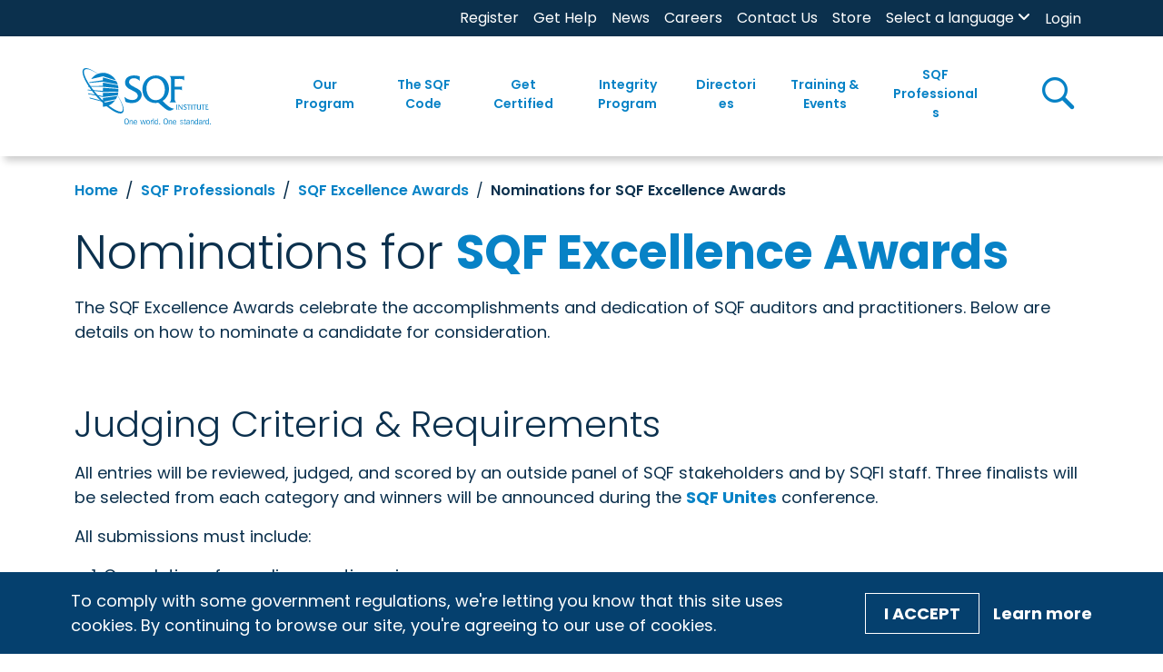

--- FILE ---
content_type: text/html; charset=utf-8
request_url: https://www.sqfi.com/sqf-professionals/sqf-excellence-awards/nominations-for-sqf-excellence-awards
body_size: 79218
content:
 <!DOCTYPE html> <html lang="en"> <head> <meta charset="utf-8" /> <meta name="viewport" content="width=device-width, initial-scale=1, shrink-to-fit=no"> <link href="/ResourcePackages/SQFI/assets/dist/index.css?v=2025-12-17-10:00&amp;package=SQFI" rel="stylesheet" type="text/css" /> <link rel="preconnect" href="https://fonts.googleapis.com"> <link rel="preconnect" href="https://fonts.gstatic.com" crossorigin> <link rel="preconnect" href="https://fonts.googleapis.com"> <link rel="stylesheet" href="https://use.fontawesome.com/releases/v6.4.0/css/all.css"> <link href="https://fonts.googleapis.com/css2?family=Archivo:wght@700;900&family=Open+Sans:ital,wght@1,300&family=Poppins:ital,wght@0,100;0,300;0,400;0,500;0,600;0,700;1,300;1,400;1,500;1,700&display=swap" rel="stylesheet"> <link rel="stylesheet" href="https://cdn.jsdelivr.net/npm/swiper@10/swiper-bundle.min.css" /> <script src="https://www.youtube.com/iframe_api"></script> <!-- Google Tag Manager --> <script>(function(w,d,s,l,i){w[l]=w[l]||[];w[l].push({'gtm.start':
    new Date().getTime(),event:'gtm.js'});var f=d.getElementsByTagName(s)[0],
    j=d.createElement(s),dl=l!='dataLayer'?'&l='+l:'';j.async=true;j.src=
    'https://www.googletagmanager.com/gtm.js?id='+i+dl;f.parentNode.insertBefore(j,f);
    })(window,document,'script','dataLayer','GTM-PHT5ZSX');</script> <!-- End Google Tag Manager --> <link rel="apple-touch-icon" sizes="180x180" href="/ResourcePackages/SQFI/assets/static/favicon/apple-touch-icon.png"> <link rel="icon" type="image/png" sizes="32x32" href="/ResourcePackages/SQFI/assets/static/favicon/favicon-32x32.png"> <link rel="icon" type="image/png" sizes="16x16" href="/ResourcePackages/SQFI/assets/static/favicon/favicon-16x16.png"> <link rel="manifest" href="/ResourcePackages/SQFI/assets/static/favicon/site.webmanifest"> <link rel="mask-icon" href="/ResourcePackages/SQFI/assets/static/favicon/safari-pinned-tab.svg" color="#3881c3"> <link rel="shortcut icon" href="/ResourcePackages/SQFI/assets/static/favicon/favicon.ico"> <meta name="msapplication-TileColor" content="#3881c3"> <meta name="msapplication-config" content="/ResourcePackages/SQFI/assets/static/favicon/browserconfig.xml"> <meta name="theme-color" content="#ffffff"> <title>
	SQFI | Nominations for SQF Excellence Awards
</title> <meta property="og:title" content="Nominations for SQF Excellence Awards" /><meta property="og:description" content="The SQF Excellence Awards celebrate the accomplishments and dedication of SQF auditors and practitioners. Below are details on how to nominate a candidate for consideration. " /><meta property="og:image" content="https://www.sqfi.com/images/sqfilibraries/curation-tiles/trophy-illustration_sm.jpg?sfvrsn=c951f684_9" /><meta property="og:url" content="https://www.sqfi.com/sqf-professionals/sqf-excellence-awards/nominations-for-sqf-excellence-awards" /><meta property="og:type" content="website" /><meta property="og:site_name" content="SQFI" /><meta name="Generator" content="Sitefinity 15.3.8527.0 DX" /><link rel="canonical" href="https://www.sqfi.com/sqf-professionals/sqf-excellence-awards/nominations-for-sqf-excellence-awards" /><meta name="viewport" content="width=device-width, initial-scale=1.0" /><script type="text/javascript">
	(function() {var _rdDeviceWidth = (window.innerWidth > 0) ? window.innerWidth : screen.width;var _rdDeviceHeight = (window.innerHeight > 0) ? window.innerHeight : screen.height;var _rdOrientation = (window.width > window.height) ? 'landscape' : 'portrait';})();
</script><meta name="description" content="The SQF Excellence Awards celebrate the accomplishments and dedication of SQF auditors and practitioners. Below are details on how to nominate a candidate for consideration. " /></head> <body> <!-- Google Tag Manager (noscript) --> <noscript><iframe src="https://www.googletagmanager.com/ns.html?id=GTM-PHT5ZSX"
    height="0" width="0" style="display:none;visibility:hidden"></iframe></noscript> <!-- End Google Tag Manager (noscript) -->  <div id="page-container"> 
<div id="Contentplaceholder1_TC1D3D309001_Col00" class="sf_colsIn site-header position-sticky top-0 bg-white" data-sf-element="Row" data-placeholder-label="Site Header"><div class="row bg-secondary mx-0 w-100 d-none d-xl-block" data-sf-element="Row">
    <div id="Contentplaceholder1_TC1D3D309004_Col00" class="sf_colsIn col-lg-12" data-sf-element="Column 1" data-placeholder-label="Utility Bar"><div id="Contentplaceholder1_TC1D3D309006_Col00" class="sf_colsIn container" data-sf-element="Container" data-placeholder-label="Container"><div class="row" data-sf-element="Row">
    <div id="Contentplaceholder1_TC1D3D309007_Col00" class="sf_colsIn col-lg-12 d-flex justify-content-end" data-sf-element="Column 1" data-placeholder-label="Column 1">


<div class="utility-nav">
    <nav class="navbar navbar-expand-xl navbar-light" id="mobile-nav-container">
        <div class="container-fluid px-0">
            <button class="navbar-toggler" type="button" data-bs-toggle="collapse" data-bs-target="#mobile-nav" aria-controls="mobile-nav" aria-expanded="false" aria-label="Toggle navigation">
                <span class="navbar-toggler-icon"></span>
            </button>
            <div class="collapse navbar-collapse container d-sm-none px-0" id="util-nav">
                <ul class="navbar-nav container-fluid justify-content-end px-0">
                        <li class="nav-item">
                            <div>
                                <a class="nav-link py-0 text-white fs-7 " href="/register" target="_self" >Register</a>
                            </div>
                        </li>                        
                        <li class="nav-item">
                            <div>
                                <a class="nav-link py-0 text-white fs-7 " href="/get-certified/get-help" target="_self" >Get Help</a>
                            </div>
                        </li>                        
                        <li class="nav-item">
                            <div>
                                <a class="nav-link py-0 text-white fs-7 " href="/news" target="_self" >News</a>
                            </div>
                        </li>                        
                        <li class="nav-item">
                            <div>
                                <a class="nav-link py-0 text-white fs-7 " href="/careers" target="_blank" >Careers</a>
                            </div>
                        </li>                        
                        <li class="nav-item">
                            <div>
                                <a class="nav-link py-0 text-white fs-7 " href="/contact-us" target="_self" >Contact Us</a>
                            </div>
                        </li>                        
                        <li class="nav-item">
                            <div>
                                <a class="nav-link py-0 text-white fs-7 " href="/store" target="_blank" >Store</a>
                            </div>
                        </li>                        
                </ul>
            </div>
        </div>
    </nav>
</div>








<div class="language-dropdown">
    <div class = "nav-menu">
        <a href="javascript:void(0)" class="language-dropbtn px-0 px-xl-2 fw-normal">
            <label class="form-label mb-0 " id='LanguageSelectorLinks-1'>Select a language</label>
            <i class="fa fa-angle-down"></i>
        </a>
        <a href="#" class="plus-toggle"><em class="fas fa-plus font-size-sm text-primary fs-6"></em></a>
    </div>
    <ul class="language-list px-0" aria-labelledby='LanguageSelectorLinks-1'>
            <li class="dropdown-item px-2 active">
	                <a value="en" class="fw-normal" href="https://www.sqfi.com/sqf-professionals/sqf-excellence-awards/nominations-for-sqf-excellence-awards">English</a>
            </li>
            <li class="dropdown-item px-2 ">
	                <a value="es-MX" class="fw-normal" href="https://www.sqfi.com/es-mx/sqf-professionals/sqf-excellence-awards/nominations-for-sqf-excellence-awards">español (México)</a>
            </li>
            <li class="dropdown-item px-2 ">
	                <a value="zh" class="fw-normal" href="https://www.sqfi.com/zh/sqf-professionals/sqf-excellence-awards/nominations-for-sqf-excellence-awards">&#31616;&#20307;&#20013;&#25991;</a>
            </li>
            <li class="dropdown-item px-2 ">
	                <a value="zh-TW" class="fw-normal" href="https://www.sqfi.com/zh-tw/sqf-professionals/sqf-excellence-awards/nominations-for-sqf-excellence-awards">&#32321;&#39636;&#20013;&#25991;</a>
            </li>
            <li class="dropdown-item px-2 ">
	                <a value="fr-CA" class="fw-normal" href="https://www.sqfi.com/fr-ca/sqf-professionals/sqf-excellence-awards/nominations-for-sqf-excellence-awards">français (Canada)</a>
            </li>
            <li class="dropdown-item px-2 ">
	                <a value="it" class="fw-normal" href="https://www.sqfi.com/it/sqf-professionals/sqf-excellence-awards/nominations-for-sqf-excellence-awards">italiano</a>
            </li>
            <li class="dropdown-item px-2 ">
	                <a value="ja" class="fw-normal" href="https://www.sqfi.com/ja/sqf-professionals/sqf-excellence-awards/nominations-for-sqf-excellence-awards">日本語</a>
            </li>
            <li class="dropdown-item px-2 ">
	                <a value="ko" class="fw-normal" href="https://www.sqfi.com/ko/sqf-professionals/sqf-excellence-awards/nominations-for-sqf-excellence-awards">한국어</a>
            </li>
            <li class="dropdown-item px-2 ">
	                <a value="pt" class="fw-normal" href="https://www.sqfi.com/pt/sqf-professionals/sqf-excellence-awards/nominations-for-sqf-excellence-awards">português</a>
            </li>
    </ul>
</div>


﻿


<div>
    <div class="mx-2 nav-login-status">
        <div
            class="media"
            data-sf-role="sf-logged-in-view"
            style="display: none"
        >
            <div class="media-left profile-btn">
                <div class="media-object">
                    <span class="icon icon-user fs-5"></span>
                </div>
            </div>
            <div class="media-body py-2">
                <a
                    href="/home/my-sqfi-account"
                    data-sf-role="sf-logged-in-name"
                    class="fw-semibold text-primary px-2 px-xl-3 py-0 py-xl-2 w-100 d-block mb-1 mb-xl-0"
                ></a>
                <p
                    data-sf-role="sf-logged-in-email"
                    class="text-body px-2 px-xl-3 py-0 py-xl-2 mb-1 mb-xl-0"
                ></p>
                <a
                    class="fw-semibold text-primary px-2 px-xl-3 py-0 py-xl-2 w-100 d-block mb-1 mb-xl-0"
                    href="/mxt/authservice/SignOut"
                >Logout</a>
            </div>
        </div>

        <div data-sf-role="sf-logged-out-view" style="display:none;">
            <a
                class="text-white fs-7 fw-normal"
                data-sf-role="login-status-button"
                type="button"
                href="/mxt/authservice?ReturnUrl=https://www.sqfi.com/sqf-professionals/sqf-excellence-awards/nominations-for-sqf-excellence-awards"
            >Login</a>
        </div>
    </div>
</div>

<input
    type="hidden"
    data-sf-role="sf-status-json-endpoint-url"
    value="/rest-api/login-status"
/>
<input
    type="hidden"
    data-sf-role="sf-logout-redirect-url"
    value="/mxt/authservice/SignOut"
/>
<input
    type="hidden"
    data-sf-role="sf-login-redirect-url"
    value="/mxt/authservice?ReturnUrl=https://www.sqfi.com/sqf-professionals/sqf-excellence-awards/nominations-for-sqf-excellence-awards"
/>
<input
    type="hidden"
    data-sf-role="sf-is-design-mode-value"
    value="False"
/>
<input
    type="hidden"
    data-sf-role="sf-allow-windows-sts-login"
    value="False"
/>



    </div>
</div>

</div>

    </div>
</div>
<div class="row mx-0 w-100 box-shadow" data-sf-element="Row">
    <div id="Contentplaceholder1_TC1D3D309005_Col00" class="sf_colsIn col-lg-12 d-flex main-nav-container" data-sf-element="Column 1" data-placeholder-label="Main navigation">



<div class="container px-0 px-xl-2">
    <nav class="container navbar navbar-expand-xl py-2 py-xl-0" id="header-nav">
        <div class="container-fluid py-0">
            <a class="navbar-brand me-5" href="/"><img loading="lazy" id="sqfi-header-logo" src="/images/sqfilibraries/theme/sqfilogo.svg" title="SQFI-logo" alt="SQFI logo"></a>
            <button class="navbar-toggler" type="button" data-bs-toggle="collapse" data-bs-target="#main-nav" aria-controls="main-nav" aria-expanded="false" aria-label="Toggle navigation">
                <span class="navbar-toggler-icon"></span>
            </button>
            <div class="collapse navbar-collapse main-nav justify-content-end h-100 w-100 ps-0 ps-xl-4 pb-2 pb-xl-0">
                <ul class="navbar-nav">
        <li class="has-children nav-item dropdown py-0 py-xl-4 ">
            <div class="nav-menu h-100 align-items-center d-flex px-1">
                <a class="nav-link text-primary fw-semibold text-center " href="/our-program" id="our-program" >
                    Our Program
                </a>
                <a href="#" class="plus-toggle"><em class="fas fa-plus font-size-sm"></em></a>
            </div>
            <ul class="dropdown-menu bg-light">
                            <li>
                <div class="dropdown-item px-2 ">
                    <a href="/our-program/what-is-sqf">What is SQF?</a>
                </div>
            </li>
            <li>
                <div class="dropdown-item px-2 ">
                    <a href="/our-program/discover-the-sqf-difference">Discover The SQF Difference</a>
                </div>
            </li>
            <li>
                <div class="dropdown-item px-2 ">
                    <a href="/our-program/sqf-is-a-gfsi-standard">SQF Is A GFSI Standard</a>
                </div>
            </li>
            <li>
                <div class="dropdown-item px-2 ">
                    <a href="/our-program/fundamentals-verification-assessment">Fundamentals Verification Assessment</a>
                </div>
            </li>
            <li class="has-children submenu ">
                <div class="dropdown-item px-2 d-flex justify-between items-center ">
                    <a href="/our-program/certification-programs">
                        <span>Certification Programs</span>
                    </a>
                </div>

                    <ul class="px-0">
                                    <li>
                <div class="dropdown-item px-2 ">
                    <a href="/our-program/certification-programs/food-safety-program">Food Safety Program</a>
                </div>
            </li>
            <li>
                <div class="dropdown-item px-2 ">
                    <a href="/our-program/certification-programs/fundamentals-program">Fundamentals Program</a>
                </div>
            </li>
            <li>
                <div class="dropdown-item px-2 ">
                    <a href="/our-program/certification-programs/quality-program">Quality Program</a>
                </div>
            </li>
            <li>
                <div class="dropdown-item px-2 ">
                    <a href="/our-program/certification-programs/foodservice-program">Foodservice Program</a>
                </div>
            </li>
            <li>
                <div class="dropdown-item px-2 ">
                    <a href="/our-program/certification-programs/food-retail-program">Food Retail Program</a>
                </div>
            </li>

                    </ul>

            </li>
            <li>
                <div class="dropdown-item px-2 ">
                    <a href="/our-program/safe-feed-safe-food-program">Safe Feed/Safe Food Program</a>
                </div>
            </li>
            <li>
                <div class="dropdown-item px-2 ">
                    <a href="/sqf-professionals/supplier-addendums">Supplier Addendums</a>
                </div>
            </li>
            <li>
                <div class="dropdown-item px-2 ">
                    <a href="/our-program/select-site-program">Select Site Program</a>
                </div>
            </li>
            <li>
                <div class="dropdown-item px-2 ">
                    <a href="/our-program/traceability-rule">Traceability Rule</a>
                </div>
            </li>

            </ul>

        </li>
        <li class="has-children nav-item dropdown py-0 py-xl-4 mg-mega">
            <div class="nav-menu h-100 align-items-center d-flex px-1">
                <a class="nav-link text-primary fw-semibold text-center " href="/the-sqf-code" id="the-sqf-code" >
                    The SQF Code  
                </a>
                <a href="#" class="plus-toggle"><em class="fas fa-plus font-size-sm"></em></a>
            </div>
            <ul class="dropdown-menu bg-light">
                            <li class="has-children submenu mg-mega">
                <div class="dropdown-item px-2 d-flex justify-between items-center ">
                    <a href="/the-sqf-code/choose-your-code">
                        <span>Choose Your Code</span>
                    </a>
                </div>

                    <ul class="px-0">
                                    <li>
                <div class="dropdown-item px-2 ">
                    <a href="/the-sqf-code/choose-your-code/code-selector">Code Selector</a>
                </div>
            </li>
            <li class="has-children submenu mg-two-columns">
                <div class="dropdown-item px-2 d-flex justify-between items-center ">
                    <a href="/the-sqf-code/choose-your-code/library-of-codes">
                        <span>Library of Codes</span>
                    </a>
                </div>

                    <div class="d-xl-flex d-block">
                        
                        <ul class="px-0 col-xl-6">
                                    <li>
                                        <div class="dropdown-item px-2 ">
                                            <a class="fw-normal" href="/the-sqf-code/choose-your-code/library-of-codes/aquaculture">Aquaculture</a>
                                        </div>
                                    </li>
                                    <li>
                                        <div class="dropdown-item px-2 ">
                                            <a class="fw-normal" href="/the-sqf-code/choose-your-code/library-of-codes/animal-feed-manufacturing">Animal Feed Manufacturing</a>
                                        </div>
                                    </li>
                                    <li>
                                        <div class="dropdown-item px-2 ">
                                            <a class="fw-normal" href="/the-sqf-code/choose-your-code/library-of-codes/animal-product-manufacturing">Animal Product Manufacturing</a>
                                        </div>
                                    </li>
                                    <li>
                                        <div class="dropdown-item px-2 ">
                                            <a class="fw-normal" href="/the-sqf-code/choose-your-code/library-of-codes/dietary-supplement-manufacturing">Dietary Supplement Manufacturing</a>
                                        </div>
                                    </li>
                                    <li>
                                        <div class="dropdown-item px-2 ">
                                            <a class="fw-normal" href="/the-sqf-code/choose-your-code/library-of-codes/foodservice">Foodservice</a>
                                        </div>
                                    </li>
                                    <li>
                                        <div class="dropdown-item px-2 ">
                                            <a class="fw-normal" href="/the-sqf-code/choose-your-code/library-of-codes/food-manufacturing">Food Manufacturing</a>
                                        </div>
                                    </li>
                                    <li>
                                        <div class="dropdown-item px-2 ">
                                            <a class="fw-normal" href="/the-sqf-code/choose-your-code/library-of-codes/food-retail">Food Retail</a>
                                        </div>
                                    </li>
                                    <li>
                                        <div class="dropdown-item px-2 ">
                                            <a class="fw-normal" href="/the-sqf-code/choose-your-code/library-of-codes/fundamentals---primary-production">Fundamentals - Primary Production</a>
                                        </div>
                                    </li>
                        </ul>
                        

                        <ul class="px-0 col-xl-6">
                                    <li>
                                        <div class="dropdown-item px-2 ">
                                            <a class="fw-normal" href="/the-sqf-code/choose-your-code/library-of-codes/fundamentals---manufacturing">Fundamentals - Manufacturing</a>
                                        </div>
                                    </li>
                                    <li>
                                        <div class="dropdown-item px-2 ">
                                            <a class="fw-normal" href="/the-sqf-code/choose-your-code/library-of-codes/manufacture-of-food-packaging">Manufacture of Food Packaging</a>
                                        </div>
                                    </li>
                                    <li>
                                        <div class="dropdown-item px-2 ">
                                            <a class="fw-normal" href="/the-sqf-code/choose-your-code/library-of-codes/pet-food-manufacturing">Pet Food Manufacturing</a>
                                        </div>
                                    </li>
                                    <li>
                                        <div class="dropdown-item px-2 ">
                                            <a class="fw-normal" href="/the-sqf-code/choose-your-code/library-of-codes/primary-animal-production">Primary Animal Production</a>
                                        </div>
                                    </li>
                                    <li>
                                        <div class="dropdown-item px-2 ">
                                            <a class="fw-normal" href="/the-sqf-code/choose-your-code/library-of-codes/primary-plant-production">Primary Plant Production</a>
                                        </div>
                                    </li>
                                    <li>
                                        <div class="dropdown-item px-2 ">
                                            <a class="fw-normal" href="/the-sqf-code/choose-your-code/library-of-codes/quality">Quality</a>
                                        </div>
                                    </li>
                                    <li>
                                        <div class="dropdown-item px-2 ">
                                            <a class="fw-normal" href="/the-sqf-code/choose-your-code/library-of-codes/storage-and-distribution">Storage and Distribution</a>
                                        </div>
                                    </li>
                        </ul>
                    </div>

            </li>

                    </ul>

            </li>
            <li class="has-children submenu ">
                <div class="dropdown-item px-2 d-flex justify-between items-center ">
                    <a href="/the-sqf-code/comply-with-the-code">
                        <span>Comply with the Code</span>
                    </a>
                </div>

                    <ul class="px-0">
                                    <li>
                <div class="dropdown-item px-2 ">
                    <a href="/the-sqf-code/comply-with-the-code/edition-9-code-amendments">Edition 9 Code Amendments</a>
                </div>
            </li>
            <li class="has-children submenu ">
                <div class="dropdown-item px-2 d-flex justify-between items-center ">
                    <a href="/the-sqf-code/comply-with-the-code/topics">
                        <span>Topics</span>
                    </a>
                </div>

                    <ul class="px-0">
                                    <li>
                <div class="dropdown-item px-2 ">
                    <a href="/the-sqf-code/comply-with-the-code/topics/environmental-monitoring">Environmental Monitoring</a>
                </div>
            </li>
            <li>
                <div class="dropdown-item px-2 ">
                    <a href="/the-sqf-code/comply-with-the-code/topics/corrective-and-preventative-action">Corrective and Preventative Action</a>
                </div>
            </li>
            <li>
                <div class="dropdown-item px-2 ">
                    <a href="/the-sqf-code/comply-with-the-code/topics/risk-assessment">Risk Assessment</a>
                </div>
            </li>
            <li>
                <div class="dropdown-item px-2 ">
                    <a href="/the-sqf-code/comply-with-the-code/topics/food-safety-culture">Food Safety Culture</a>
                </div>
            </li>
            <li>
                <div class="dropdown-item px-2 ">
                    <a href="/the-sqf-code/comply-with-the-code/topics/root-cause-analysis">Root Cause Analysis</a>
                </div>
            </li>
            <li>
                <div class="dropdown-item px-2 ">
                    <a href="/the-sqf-code/comply-with-the-code/topics/internal-audit">Internal Audit</a>
                </div>
            </li>
            <li>
                <div class="dropdown-item px-2 ">
                    <a href="/the-sqf-code/comply-with-the-code/topics/more-topics">More Topics</a>
                </div>
            </li>

                    </ul>

            </li>
            <li>
                <div class="dropdown-item px-2 ">
                    <a href="/the-sqf-code/comply-with-the-code/public-comment">Public Comments</a>
                </div>
            </li>

                    </ul>

            </li>
            <li class="has-children submenu ">
                <div class="dropdown-item px-2 d-flex justify-between items-center ">
                    <a href="/the-sqf-code/archive-of-code-editions">
                        <span>Archive of Code Editions</span>
                    </a>
                </div>

                    <ul class="px-0">
                                    <li>
                <div class="dropdown-item px-2 ">
                    <a href="/the-sqf-code/archive-of-code-editions/edition-8.1">Edition 8.1</a>
                </div>
            </li>
            <li>
                <div class="dropdown-item px-2 ">
                    <a href="/the-sqf-code/archive-of-code-editions/cannabis-guidance">Cannabis Guidance</a>
                </div>
            </li>

                    </ul>

            </li>

            </ul>

        </li>
        <li class="has-children nav-item dropdown py-0 py-xl-4 ">
            <div class="nav-menu h-100 align-items-center d-flex px-1">
                <a class="nav-link text-primary fw-semibold text-center " href="/get-certified" id="get-certified" >
                    Get Certified
                </a>
                <a href="#" class="plus-toggle"><em class="fas fa-plus font-size-sm"></em></a>
            </div>
            <ul class="dropdown-menu bg-light">
                            <li>
                <div class="dropdown-item px-2 ">
                    <a href="/get-certified/certification-overview">Certification Overview</a>
                </div>
            </li>
            <li>
                <div class="dropdown-item px-2 ">
                    <a href="/get-certified/register-for-sqf-certification">Register for SQF Certification</a>
                </div>
            </li>
            <li>
                <div class="dropdown-item px-2 ">
                    <a href="/get-certified/prepare-for-your-audit">Prepare for Your Audit</a>
                </div>
            </li>
            <li>
                <div class="dropdown-item px-2 ">
                    <a href="/get-certified/select-and-schedule-audit">Select and Schedule Audit</a>
                </div>
            </li>
            <li>
                <div class="dropdown-item px-2 ">
                    <a href="/get-certified/auditing-reporting-and-renewal">Auditing, Reporting and Renewal</a>
                </div>
            </li>
            <li>
                <div class="dropdown-item px-2 ">
                    <a href="/get-certified/find-training">Find Training</a>
                </div>
            </li>
            <li>
                <div class="dropdown-item px-2 ">
                    <a href="/get-certified/get-help">Get Help</a>
                </div>
            </li>

            </ul>

        </li>
        <li class="has-children nav-item dropdown py-0 py-xl-4 ">
            <div class="nav-menu h-100 align-items-center d-flex px-1">
                <a class="nav-link text-primary fw-semibold text-center " href="/integrity-program" id="integrity-program" >
                    Integrity Program
                </a>
                <a href="#" class="plus-toggle"><em class="fas fa-plus font-size-sm"></em></a>
            </div>
            <ul class="dropdown-menu bg-light">
                            <li class="has-children submenu ">
                <div class="dropdown-item px-2 d-flex justify-between items-center ">
                    <a href="/integrity-program/monitoring-and-feedback">
                        <span>Monitoring and Feedback</span>
                    </a>
                </div>

                    <ul class="px-0">
                                    <li>
                <div class="dropdown-item px-2 ">
                    <a href="/integrity-program/monitoring-and-feedback/recalls">Recalls</a>
                </div>
            </li>
            <li>
                <div class="dropdown-item px-2 ">
                    <a href="/integrity-program/monitoring-and-feedback/appeals">Appeals</a>
                </div>
            </li>
            <li>
                <div class="dropdown-item px-2 ">
                    <a href="/integrity-program/monitoring-and-feedback/complaints">Complaints</a>
                </div>
            </li>
            <li>
                <div class="dropdown-item px-2 ">
                    <a href="/integrity-program/monitoring-and-feedback/supplier-site-survey">Supplier Site Survey</a>
                </div>
            </li>
            <li>
                <div class="dropdown-item px-2 ">
                    <a href="/integrity-program/monitoring-and-feedback/validation-audits">Validation Audits</a>
                </div>
            </li>

                    </ul>

            </li>
            <li>
                <div class="dropdown-item px-2 ">
                    <a href="/integrity-program/sqf-and-gfsi">SQF and GFSI</a>
                </div>
            </li>
            <li>
                <div class="dropdown-item px-2 ">
                    <a href="/integrity-program/select-site-program">Select Site Program</a>
                </div>
            </li>
            <li>
                <div class="dropdown-item px-2 ">
                    <a href="/integrity-program/logo-rules-of-use">Logo Rules of Use</a>
                </div>
            </li>
            <li class="has-children submenu ">
                <div class="dropdown-item px-2 d-flex justify-between items-center ">
                    <a href="/integrity-program/certification-body-information">
                        <span>Certification Body Information</span>
                    </a>
                </div>

                    <ul class="px-0">
                                    <li>
                <div class="dropdown-item px-2 ">
                    <a href="/integrity-program/certification-body-information/change-management">Change Management</a>
                </div>
            </li>
            <li>
                <div class="dropdown-item px-2 ">
                    <a href="/integrity-program/certification-body-information/waiver-form">Waiver Form</a>
                </div>
            </li>

                    </ul>

            </li>
            <li>
                <div class="dropdown-item px-2 ">
                    <a href="/integrity-program/sqf-assessment-database">SQF Assessment Database</a>
                </div>
            </li>
            <li>
                <div class="dropdown-item px-2 ">
                    <a href="/integrity-program/certified-site-directory">Certified Site Directory</a>
                </div>
            </li>

            </ul>

        </li>
        <li class="has-children nav-item dropdown py-0 py-xl-4 ">
            <div class="nav-menu h-100 align-items-center d-flex px-1">
                <a class="nav-link text-primary fw-semibold text-center " href="/directories" id="directories" >
                    Directories
                </a>
                <a href="#" class="plus-toggle"><em class="fas fa-plus font-size-sm"></em></a>
            </div>
            <ul class="dropdown-menu bg-light">
                            <li>
                <div class="dropdown-item px-2 ">
                    <a href="/directories/sqf-assessment-database">SQF Assessment Database</a>
                </div>
            </li>
            <li>
                <div class="dropdown-item px-2 ">
                    <a href="/directories/certified-site-directory">Certified Site Directory</a>
                </div>
            </li>
            <li>
                <div class="dropdown-item px-2 ">
                    <a href="/directories/certification-body-directory">Certification Body Directory</a>
                </div>
            </li>
            <li>
                <div class="dropdown-item px-2 ">
                    <a href="/directories/training-center-directory">Training Center Directory</a>
                </div>
            </li>
            <li>
                <div class="dropdown-item px-2 ">
                    <a href="/directories/auditor-technical-reviewers-directory">Auditor &amp; Technical Reviewers Directory</a>
                </div>
            </li>
            <li>
                <div class="dropdown-item px-2 ">
                    <a href="/directories/consultant-directory">Consultant Directory</a>
                </div>
            </li>
            <li>
                <div class="dropdown-item px-2 ">
                    <a href="/directories/trainer-directory">Trainer Directory</a>
                </div>
            </li>

            </ul>

        </li>
        <li class="has-children nav-item dropdown py-0 py-xl-4 mg-mega">
            <div class="nav-menu h-100 align-items-center d-flex px-1">
                <a class="nav-link text-primary fw-semibold text-center " href="/training-events" id="training-events" >
                    Training &amp; Events
                </a>
                <a href="#" class="plus-toggle"><em class="fas fa-plus font-size-sm"></em></a>
            </div>
            <ul class="dropdown-menu bg-light">
                            <li class="has-children submenu ">
                <div class="dropdown-item px-2 d-flex justify-between items-center ">
                    <a href="/training-events/our-training">
                        <span>Our Courses</span>
                    </a>
                </div>

                    <ul class="px-0">
                                    <li>
                <div class="dropdown-item px-2 ">
                    <a href="/training-events/our-training/implementing-sqf-systems">Implementing SQF Systems</a>
                </div>
            </li>
            <li>
                <div class="dropdown-item px-2 ">
                    <a href="/training-events/our-training/implementing-sqf-fundamentals">Implementing SQF Fundamentals</a>
                </div>
            </li>
            <li>
                <div class="dropdown-item px-2 ">
                    <a href="/training-events/our-training/advanced-sqf-practitioner">Advanced SQF Practitioner</a>
                </div>
            </li>
            <li>
                <div class="dropdown-item px-2 ">
                    <a href="/training-events/our-training/implementing-the-sqf-quality-code">Implementing the SQF Quality Code</a>
                </div>
            </li>
            <li>
                <div class="dropdown-item px-2 ">
                    <a href="/training-events/our-training/auditing-the-sqf-code-requirements">Auditing the SQF Code Requirements</a>
                </div>
            </li>
            <li>
                <div class="dropdown-item px-2 ">
                    <a href="/training-events/our-training/auditing-sqf-quality-systems">Auditing SQF Quality Systems</a>
                </div>
            </li>
            <li>
                <div class="dropdown-item px-2 ">
                    <a href="/training-events/our-training/sqf-packaging-auditor-course">SQF Packaging Auditor Course</a>
                </div>
            </li>
            <li>
                <div class="dropdown-item px-2 ">
                    <a href="/training-events/our-training/risk-management-courses">Risk Management Courses</a>
                </div>
            </li>
            <li>
                <div class="dropdown-item px-2 ">
                    <a href="/training-events/our-training/sqf-implementing-courses">SQF Implementing Courses</a>
                </div>
            </li>
            <li>
                <div class="dropdown-item px-2 ">
                    <a href="/training-events/our-training/sqf-professional-update">SQF Professional Update</a>
                </div>
            </li>
            <li>
                <div class="dropdown-item px-2 ">
                    <a href="/training-events/our-training/the-inside-scoop">The Inside Scoop</a>
                </div>
            </li>
            <li>
                <div class="dropdown-item px-2 ">
                    <a href="/training-events/our-training/exams">Exams</a>
                </div>
            </li>
            <li>
                <div class="dropdown-item px-2 ">
                    <a href="/training-events/our-training/sqf-edition-10-conversion-course">SQF Edition 10 Conversion Course</a>
                </div>
            </li>

                    </ul>

            </li>
            <li class="has-children submenu ">
                <div class="dropdown-item px-2 d-flex justify-between items-center ">
                    <a href="/training-events/search-for-training">
                        <span>Search for Training</span>
                    </a>
                </div>

                    <ul class="px-0">
                                    <li>
                <div class="dropdown-item px-2 ">
                    <a href="/training-events/search-for-training/submit-a-training-course">Submit a Training Course</a>
                </div>
            </li>
            <li>
                <div class="dropdown-item px-2 ">
                    <a href="/training-events/search-for-training/auditor-requirements-training">Auditor Requirements &amp; Training</a>
                </div>
            </li>
            <li>
                <div class="dropdown-item px-2 ">
                    <a href="/training-events/search-for-training/practitioner-requirements-training">Practitioner Requirements &amp; Training</a>
                </div>
            </li>
            <li>
                <div class="dropdown-item px-2 ">
                    <a href="/training-events/search-for-training/certified-sqf-practitioner-credential">Certified SQF Practitioner Credential</a>
                </div>
            </li>

                    </ul>

            </li>
            <li class="has-children submenu ">
                <div class="dropdown-item px-2 d-flex justify-between items-center ">
                    <a href="/training-events/sqf365">
                        <span>SQF365</span>
                    </a>
                </div>

                    <ul class="px-0">
                                    <li>
                <div class="dropdown-item px-2 ">
                    <a href="/training-events/sqf365/regional-events">Regional Events</a>
                </div>
            </li>
            <li>
                <div class="dropdown-item px-2 ">
                    <a href="/training-events/sqf365/digital-seminars">Digital Seminars</a>
                </div>
            </li>
            <li>
                <div class="dropdown-item px-2 ">
                    <a href="/training-events/sqf365/sqf-unites">SQF Unites</a>
                </div>
            </li>

                    </ul>

            </li>

            </ul>

        </li>
        <li class="has-children nav-item dropdown py-0 py-xl-4  last-main-nav">
            <div class="nav-menu h-100 align-items-center d-flex px-1">
                <a class="nav-link text-primary fw-semibold text-center " href="/sqf-professionals" id="sqf-professionals" >
                    SQF Professionals
                </a>
                <a href="#" class="plus-toggle"><em class="fas fa-plus font-size-sm"></em></a>
            </div>
            <ul class="dropdown-menu bg-light">
                            <li>
                <div class="dropdown-item px-2 ">
                    <a href="/sqf-professionals/auditors-technical-reviewers">Auditors &amp; Technical Reviewers</a>
                </div>
            </li>
            <li>
                <div class="dropdown-item px-2 ">
                    <a href="/sqf-professionals/trainers">Trainers</a>
                </div>
            </li>
            <li>
                <div class="dropdown-item px-2 ">
                    <a href="/sqf-professionals/consultants">Consultants</a>
                </div>
            </li>
            <li>
                <div class="dropdown-item px-2 ">
                    <a href="/sqf-professionals/practitioners">Practitioners</a>
                </div>
            </li>
            <li>
                <div class="dropdown-item px-2 ">
                    <a href="/sqf-professionals/professionals-registration-fee-chart">Professionals Registration Fee Chart</a>
                </div>
            </li>
            <li class="has-children submenu ">
                <div class="dropdown-item px-2 d-flex justify-between items-center ">
                    <a href="/sqf-professionals/sqf-excellence-awards">
                        <span>SQF Excellence Awards</span>
                    </a>
                </div>

                    <ul class="px-0">
                                    <li>
                <div class="dropdown-item px-2 main-nav--active active">
                    <a href="/sqf-professionals/sqf-excellence-awards/nominations-for-sqf-excellence-awards">Nominations for SQF Excellence Awards</a>
                </div>
            </li>

                    </ul>

            </li>
            <li>
                <div class="dropdown-item px-2 ">
                    <a href="/sqf-professionals/scholarships">Scholarships</a>
                </div>
            </li>
            <li>
                <div class="dropdown-item px-2 ">
                    <a href="/sqf-professionals/our-community">Our Community</a>
                </div>
            </li>
            <li>
                <div class="dropdown-item px-2 ">
                    <a href="/sqf-professionals/portals">Portals</a>
                </div>
            </li>

            </ul>

        </li>

                    <li class="nav-item search-item search d-none d-xl-flex align-items-center">
                        <input type="text" placeholder="Search" class="px-0 mx-1 d-block d-xl-none"/>
                        <div class="ps-0 ps-xl-5">
                            <a class="nav-link py-0 px-2 toggle-search" href="#" id="search-button-open">
                                <span class="icon icon-search text-primary fs-2"></span>
                            </a>
                        </div>
                    </li>

                    <li class="nav-item w-100 mobile-search d-flex d-xl-none mt-3 py-2 px-1">
                        <input id="mobile-search-input" type="text" placeholder="Search..." class="px-0 d-block d-xl-none w-100">
                        <div>
                            <a class="nav-link py-0 ps-2 toggle-search" href="#" id="search-button-mobile-execute">
                                <span class="icon icon-search text-primary fs-2"></span>
                            </a>
                        </div>
                    </li>
                </ul>
            </div>
        </div>
    </nav>
    <div id="search-overlay" class="position-absolute left-0 top-0 w-100 h-100 align-items-center p-5 d-none">
		<div class="container h-full d-flex align-items-center justify-content-center">
			<input id="header-search-input" type="text" placeholder="Search..." class="mb-0 fs-5">
			<button id="search-button-execute" class="ml-4">
				<span class="icon icon-search text-primary fs-2"></span>
				<span class="sr-only">Execute Search</span>
			</button>
			<button id="search-button-close" class="ml-4">
				<span class="icon fs-3 icon-cross text-primary"></span>
				<span class="sr-only">Close search overlay</span>
			</button>
		</div>
	</div>
</div>









    </div>
</div>

    
</div><div id="Contentplaceholder1_TC1D3D309002_Col00" class="sf_colsIn site-body position-md-relative" data-sf-element="Row" data-placeholder-label="Site Body"><div id="Contentplaceholder1_T25B58F16001_Col00" class="sf_colsIn container" data-sf-element="Container" data-placeholder-label="Breadcrumb Container">
<div>
    <nav aria-label="Full path to the current page">
        <ol class="breadcrumb py-4 mb-0">
                        <li class="breadcrumb-item text-primary align-items-center d-flex"><a class="fs-7 fw-semibold" href="/">Home</a></li>
                        <li class="breadcrumb-item text-primary align-items-center d-flex"><a class="fs-7 fw-semibold" href="/sqf-professionals">SQF Professionals</a></li>
                        <li class="breadcrumb-item text-primary align-items-center d-flex"><a class="fs-7 fw-semibold" href="/sqf-professionals/sqf-excellence-awards">SQF Excellence Awards</a></li>
                    <li class="breadcrumb-item fs-7 fw-semibold text-secondary align-items-center d-flex active" aria-current="page">Nominations for SQF Excellence Awards</li>
        </ol>
    </nav>
</div>
</div>
<div class="row mx-0 w-100" data-sf-element="Row">
    <div id="Contentplaceholder1_T25B58F16002_Col00" class="sf_colsIn col-lg-12 px-0" data-sf-element="Column 1" data-placeholder-label="Full Width"><div id="Contentplaceholder1_TDE7DC705001_Col00" class="sf_colsIn container" data-sf-element="Container" data-placeholder-label="Inner Container">
<div >
    <div class="sfContentBlock sf-Long-text" ><h1>Nominations for <strong>SQF Excellence Awards</strong></h1></div>
</div><div class="row" data-sf-element="Row">
    <div id="Contentplaceholder1_TDE7DC705007_Col00" class="sf_colsIn col-lg-12" data-sf-element="Column 1" data-placeholder-label="Content Area"><div class="row mb-5" data-sf-element="Row">
    <div id="Contentplaceholder1_C004_Col00" class="sf_colsIn col-lg-12" data-sf-element="Column 1" data-placeholder-label="Column 1">
<div >
    <div class="sfContentBlock sf-Long-text" ><p>The SQF Excellence Awards celebrate the accomplishments and dedication of SQF auditors and practitioners. Below are details on how to nominate a candidate for consideration.&nbsp;</p></div>
</div>
    </div>
</div>
<div class="row" data-sf-element="Row">
    <div id="Contentplaceholder1_C005_Col00" class="sf_colsIn col-lg-12" data-sf-element="Column 1" data-placeholder-label="Column 1">
<div >
    <div class="sfContentBlock sf-Long-text" ><h2>Judging Criteria &amp; Requirements</h2><p>All entries will be reviewed, judged, and scored by an outside panel of SQF stakeholders and by SQFI staff. Three finalists will be selected from each category and winners will be announced during the <a href="/training-events/sqf365/sqf-unites">SQF Unites</a>&nbsp;conference. </p><p>All submissions must include:</p><ol><li>Completion of an online questionnaire</li><li>One letter of endorsement which must include:<ul><li>Identification of the applicant and their position.</li><li>Identification of the endorser and their relationship to the applicant.</li><li>A description of the applicant&rsquo;s qualifications, achievements, and previous awards.</li><li>Signature and contact information of the endorser.</li></ul></li><li>Completion of the Endorsement Form, with one signature:</li></ol><p>If applying for the Excellence in SQF Auditing award, the required signature MUST be from an individual at an SQF-licensed certification body (e.g., a program manager, technical manager, technical reviewer, certification manager, etc.) If applying for the Excellence in SQF Practitioner Leadership award, the required signature MUST be from a senior site manager or another industry colleague.</p><div><div><div id="_com_1" language="JavaScript"><p>&nbsp;</p></div></div></div></div>
</div>
    </div>
</div>
<div class="row mb-3" data-sf-element="Row">
    <div id="Contentplaceholder1_C023_Col00" class="sf_colsIn col-lg-12" data-sf-element="Column 1" data-placeholder-label="Column 1"><div class="row" data-sf-element="Row">
    <div id="Contentplaceholder1_C019_Col00" class="sf_colsIn col-lg-6 bg-gray p-4" data-sf-element="Column 1" data-placeholder-label="Column 1">
<div >
    <div class="sfContentBlock sf-Long-text" ><h3>Nomination Deadlines</h3><ul><li>The names of nominees must be entered into the <a href="https://www.abstractscorecard.com/cfp/submit/login.asp?EventKey=MASERNJA" target="_blank" data-sf-ec-immutable="" data-feathr-click-track="true" data-feathr-link-aids="6660d2b0961bb52f2e47e9c0"> submission portal</a> no later than <strong>November 28, 2025, at 11:59</strong><strong> PM EST</strong>. Supporting documents and materials for each nomination must be submitted no later than <strong>December 5</strong><strong>, 2025, at 11:59 PM EST</strong>.<br /></li></ul><ul><li>Incomplete submissions (i.e., without supporting documentation) will not be considered.</li></ul></div>
</div>
<div >
    <div class="sfContentBlock sf-Long-text" ><h3>&nbsp;</h3><p style="text-align:center;"><a href="https://www.abstractscorecard.com/cfp/submit/login.asp?EventKey=MASERNJA" target="_blank" data-feathr-click-track="true" data-feathr-link-aids="6660d2b0961bb52f2e47e9c0" data-sf-ec-immutable="" class="text-white fw-medium px-4 py-2 btn btn-warning" data-sf-marked="">SUBMISSION PORTAL</a> </p></div>
</div>
    </div>
    <div id="Contentplaceholder1_C019_Col01" class="sf_colsIn col-lg-6 bg-light p-4" data-sf-element="Column 2" data-placeholder-label="Column 2">
<div >
    <div class="sfContentBlock sf-Long-text" ><h3>Rules &amp; Eligibility</h3><ul><li>All nominators and nominees must be affiliated with the SQF program. Examples of appropriate affiliations include, but are not limited to, registered auditors, consultants or trainers, licensed certification bodies, registered and certified suppliers, licensed training centers, etc.</li><li>Nominations and supporting materials must be submitted via the online portal by the advertised due date.</li><li>Nominators must obtain permission from the nominee prior to submitting a nomination.</li><li>Self-nominations will be accepted.</li><li>Previous nominees and finalists are encouraged to apply, but previous award winners are not eligible.</li><li>SQFI/FMI reserves the right to investigate the good standing and character of each nominee.</li></ul></div>
</div>
    </div>
</div>
<div class="row" data-sf-element="Row">
    <div id="Contentplaceholder1_C021_Col00" class="sf_colsIn col-lg-6 bg-light p-4" data-sf-element="Column 1" data-placeholder-label="Column 1">
<div >
    <div class="sfContentBlock sf-Long-text" ><h3>Recognition &amp; Awards</h3><p><strong>&nbsp;</strong><strong>One recipient in each category will receive:</strong></p><ul><li>A crystal award.</li><li>A $250 gift certificate.</li></ul><p><strong>Runners-up i</strong><strong>n each category will each receive:</strong></p><ul><li>A $100 gift certificate.</li></ul><p>All finalists will receive a discount on ticket prices and will be promoted on social media and in a press release.</p></div>
</div>
    </div>
    <div id="Contentplaceholder1_C021_Col01" class="sf_colsIn col-lg-6 bg-gray p-4" data-sf-element="Column 2" data-placeholder-label="Column 2">
<div >
    <div class="sfContentBlock sf-Long-text" ><h3>Finalists</h3><p>Three finalists in each of the two categories will be announced no later than February 2, 2026 and if available, will participate in the live <a href="/sqf-unites-old" data-feathr-click-track="true" data-feathr-link-aids="6660d2b0961bb52f2e47e9c0">SQF Unites</a>&nbsp;award ceremony.</p><div><div><div id="_com_1" language="JavaScript"></div></div><div><div id="_com_2" language="JavaScript"><p>&nbsp;</p></div></div></div></div>
</div>
    </div>
</div>

    </div>
</div>

    </div>
</div>

</div>

    </div>
</div>

    
</div><div id="Contentplaceholder1_TC1D3D309003_Col00" class="sf_colsIn site-footer py-4 bg-primary mt-5" data-sf-element="Row" data-placeholder-label="Site Footer">


<div class="d-none d-xl-block footer-sitemap">
    <nav class="container">
        

        <ul class="nav nav-sitemap row align-items-start py-5 flex-column flex-xl-row w-100 fs-8">
    <li class="nav-item col pt-2 mb-2">
        <div>

            <button class="nav-link text-white text-uppercase fw-semibold text-start px-0" data-bs-toggle="collapse" data-bs-target="#our-program--footer" aria-expanded="false" aria-controls="our-program--footer">Our Program</button>
        </div>
            <ul class="footer-column nav flex-column mb-3 mb-xl-0" id="our-program--footer">
    <li class="nav-item px-0">
        <a class="nav-link text-white fw-light px-0" href="/our-program/what-is-sqf" target ="_self">What is SQF?</a>
    </li>
    <li class="nav-item px-0">
        <a class="nav-link text-white fw-light px-0" href="/our-program/discover-the-sqf-difference" target ="_self">Discover The SQF Difference</a>
    </li>
    <li class="nav-item px-0">
        <a class="nav-link text-white fw-light px-0" href="/our-program/sqf-is-a-gfsi-standard" target ="_self">SQF Is A GFSI Standard</a>
    </li>
    <li class="nav-item px-0">
        <a class="nav-link text-white fw-light px-0" href="/our-program/fundamentals-verification-assessment" target ="_self">Fundamentals Verification Assessment</a>
    </li>
    <li class="nav-item px-0">
        <a class="nav-link text-white fw-light px-0" href="/our-program/certification-programs" target ="_self">Certification Programs</a>
    </li>
    <li class="nav-item px-0">
        <a class="nav-link text-white fw-light px-0" href="/our-program/safe-feed-safe-food-program" target ="_self">Safe Feed/Safe Food Program&#160;</a>
    </li>
    <li class="nav-item px-0">
        <a class="nav-link text-white fw-light px-0" href="/sqf-professionals/supplier-addendums" target ="_self">Supplier Addendums</a>
    </li>
    <li class="nav-item px-0">
        <a class="nav-link text-white fw-light px-0" href="/our-program/select-site-program" target ="_self">Select Site Program&#160;</a>
    </li>
    <li class="nav-item px-0">
        <a class="nav-link text-white fw-light px-0" href="/our-program/traceability-rule" target ="_self">Traceability Rule</a>
    </li>
            </ul>
    </li>
    <li class="nav-item col pt-2 mb-2">
        <div>

            <button class="nav-link text-white text-uppercase fw-semibold text-start px-0" data-bs-toggle="collapse" data-bs-target="#the-sqf-code--footer" aria-expanded="false" aria-controls="the-sqf-code--footer">The SQF Code  </button>
        </div>
            <ul class="footer-column nav flex-column mb-3 mb-xl-0" id="the-sqf-code--footer">
    <li class="nav-item px-0">
        <a class="nav-link text-white fw-light px-0" href="/the-sqf-code/choose-your-code" target ="_self">Choose Your Code</a>
    </li>
    <li class="nav-item px-0">
        <a class="nav-link text-white fw-light px-0" href="/the-sqf-code/comply-with-the-code" target ="_self">Comply with the Code</a>
    </li>
    <li class="nav-item px-0">
        <a class="nav-link text-white fw-light px-0" href="/the-sqf-code/archive-of-code-editions" target ="_self">Archive of Code Editions&#160;</a>
    </li>
            </ul>
    </li>
    <li class="nav-item col pt-2 mb-2">
        <div>

            <button class="nav-link text-white text-uppercase fw-semibold text-start px-0" data-bs-toggle="collapse" data-bs-target="#get-certified--footer" aria-expanded="false" aria-controls="get-certified--footer">Get Certified</button>
        </div>
            <ul class="footer-column nav flex-column mb-3 mb-xl-0" id="get-certified--footer">
    <li class="nav-item px-0">
        <a class="nav-link text-white fw-light px-0" href="/get-certified/certification-overview" target ="_self">Certification Overview</a>
    </li>
    <li class="nav-item px-0">
        <a class="nav-link text-white fw-light px-0" href="/get-certified/register-for-sqf-certification" target ="_self">Register for SQF Certification</a>
    </li>
    <li class="nav-item px-0">
        <a class="nav-link text-white fw-light px-0" href="/get-certified/prepare-for-your-audit" target ="_self">Prepare for Your Audit</a>
    </li>
    <li class="nav-item px-0">
        <a class="nav-link text-white fw-light px-0" href="/get-certified/select-and-schedule-audit" target ="_self">Select and Schedule Audit</a>
    </li>
    <li class="nav-item px-0">
        <a class="nav-link text-white fw-light px-0" href="/get-certified/auditing-reporting-and-renewal" target ="_self">Auditing, Reporting and Renewal</a>
    </li>
    <li class="nav-item px-0">
        <a class="nav-link text-white fw-light px-0" href="/get-certified/find-training" target ="_self">Find Training</a>
    </li>
    <li class="nav-item px-0">
        <a class="nav-link text-white fw-light px-0" href="/get-certified/get-help" target ="_self">Get Help</a>
    </li>
            </ul>
    </li>
    <li class="nav-item col pt-2 mb-2">
        <div>

            <button class="nav-link text-white text-uppercase fw-semibold text-start px-0" data-bs-toggle="collapse" data-bs-target="#integrity-program--footer" aria-expanded="false" aria-controls="integrity-program--footer">Integrity Program</button>
        </div>
            <ul class="footer-column nav flex-column mb-3 mb-xl-0" id="integrity-program--footer">
    <li class="nav-item px-0">
        <a class="nav-link text-white fw-light px-0" href="/integrity-program/monitoring-and-feedback" target ="_self">Monitoring and Feedback&#160;&#160;</a>
    </li>
    <li class="nav-item px-0">
        <a class="nav-link text-white fw-light px-0" href="/integrity-program/sqf-and-gfsi" target ="_self">SQF and GFSI</a>
    </li>
    <li class="nav-item px-0">
        <a class="nav-link text-white fw-light px-0" href="/integrity-program/select-site-program" target ="_self">Select Site Program</a>
    </li>
    <li class="nav-item px-0">
        <a class="nav-link text-white fw-light px-0" href="/integrity-program/logo-rules-of-use" target ="_self">Logo Rules of Use</a>
    </li>
    <li class="nav-item px-0">
        <a class="nav-link text-white fw-light px-0" href="/integrity-program/certification-body-information" target ="_self">Certification Body Information&#160;&#160;</a>
    </li>
    <li class="nav-item px-0">
        <a class="nav-link text-white fw-light px-0" href="/integrity-program/sqf-assessment-database" target ="_self">SQF Assessment Database</a>
    </li>
    <li class="nav-item px-0">
        <a class="nav-link text-white fw-light px-0" href="/integrity-program/certified-site-directory" target ="_self">Certified Site Directory&#160;</a>
    </li>
            </ul>
    </li>
    <li class="nav-item col pt-2 mb-2">
        <div>

            <button class="nav-link text-white text-uppercase fw-semibold text-start px-0" data-bs-toggle="collapse" data-bs-target="#directories--footer" aria-expanded="false" aria-controls="directories--footer">Directories</button>
        </div>
            <ul class="footer-column nav flex-column mb-3 mb-xl-0" id="directories--footer">
    <li class="nav-item px-0">
        <a class="nav-link text-white fw-light px-0" href="/directories/sqf-assessment-database" target ="_self">SQF Assessment Database</a>
    </li>
    <li class="nav-item px-0">
        <a class="nav-link text-white fw-light px-0" href="/directories/certified-site-directory" target ="_blank">Certified Site Directory&#160;</a>
    </li>
    <li class="nav-item px-0">
        <a class="nav-link text-white fw-light px-0" href="/directories/certification-body-directory" target ="_self">Certification Body Directory&#160;</a>
    </li>
    <li class="nav-item px-0">
        <a class="nav-link text-white fw-light px-0" href="/directories/training-center-directory" target ="_self">Training Center Directory&#160;</a>
    </li>
    <li class="nav-item px-0">
        <a class="nav-link text-white fw-light px-0" href="/directories/auditor-technical-reviewers-directory" target ="_self">Auditor &amp; Technical Reviewers Directory&#160;</a>
    </li>
    <li class="nav-item px-0">
        <a class="nav-link text-white fw-light px-0" href="/directories/consultant-directory" target ="_self">Consultant Directory</a>
    </li>
    <li class="nav-item px-0">
        <a class="nav-link text-white fw-light px-0" href="/directories/trainer-directory" target ="_self">Trainer Directory</a>
    </li>
            </ul>
    </li>
    <li class="nav-item col pt-2 mb-2">
        <div>

            <button class="nav-link text-white text-uppercase fw-semibold text-start px-0" data-bs-toggle="collapse" data-bs-target="#training-events--footer" aria-expanded="false" aria-controls="training-events--footer">Training &amp; Events</button>
        </div>
            <ul class="footer-column nav flex-column mb-3 mb-xl-0" id="training-events--footer">
    <li class="nav-item px-0">
        <a class="nav-link text-white fw-light px-0" href="/training-events/our-training" target ="_self">Our Courses</a>
    </li>
    <li class="nav-item px-0">
        <a class="nav-link text-white fw-light px-0" href="/training-events/search-for-training" target ="_self">Search for Training</a>
    </li>
    <li class="nav-item px-0">
        <a class="nav-link text-white fw-light px-0" href="/training-events/sqf365" target ="_self">SQF365</a>
    </li>
            </ul>
    </li>
    <li class="nav-item col pt-2 mb-2">
        <div>

            <button class="nav-link text-white text-uppercase fw-semibold text-start px-0" data-bs-toggle="collapse" data-bs-target="#sqf-professionals--footer" aria-expanded="false" aria-controls="sqf-professionals--footer">SQF Professionals</button>
        </div>
            <ul class="footer-column nav flex-column mb-3 mb-xl-0" id="sqf-professionals--footer">
    <li class="nav-item px-0">
        <a class="nav-link text-white fw-light px-0" href="/sqf-professionals/auditors-technical-reviewers" target ="_self">Auditors &amp; Technical Reviewers</a>
    </li>
    <li class="nav-item px-0">
        <a class="nav-link text-white fw-light px-0" href="/sqf-professionals/trainers" target ="_self">Trainers</a>
    </li>
    <li class="nav-item px-0">
        <a class="nav-link text-white fw-light px-0" href="/sqf-professionals/consultants" target ="_self">Consultants</a>
    </li>
    <li class="nav-item px-0">
        <a class="nav-link text-white fw-light px-0" href="/sqf-professionals/practitioners" target ="_self">Practitioners</a>
    </li>
    <li class="nav-item px-0">
        <a class="nav-link text-white fw-light px-0" href="/sqf-professionals/professionals-registration-fee-chart" target ="_self">Professionals Registration Fee Chart</a>
    </li>
    <li class="nav-item px-0">
        <a class="nav-link text-white fw-light px-0" href="/sqf-professionals/sqf-excellence-awards" target ="_self">SQF Excellence Awards</a>
    </li>
    <li class="nav-item px-0">
        <a class="nav-link text-white fw-light px-0" href="/sqf-professionals/scholarships" target ="_self">Scholarships</a>
    </li>
    <li class="nav-item px-0">
        <a class="nav-link text-white fw-light px-0" href="/sqf-professionals/our-community" target ="_self">Our Community</a>
    </li>
    <li class="nav-item px-0">
        <a class="nav-link text-white fw-light px-0" href="/sqf-professionals/portals" target ="_self">Portals</a>
    </li>
            </ul>
    </li>
        </ul>
    </nav>
</div>








<div id="Contentplaceholder1_TC1D3D309013_Col00" class="sf_colsIn container text-white" data-sf-element="Container" data-placeholder-label="Container"><div class="row" data-sf-element="Row">
    <div id="Contentplaceholder1_TC1D3D309014_Col00" class="sf_colsIn col-lg-6" data-sf-element="Column 1" data-placeholder-label="Column 1">
<div >
    <div class="sfContentBlock sf-Long-text" ><p class="fw-light fs-7 mb-5"><span class="fw-semibold"><a href="/privacy-policy" data-feathr-click-track="true" data-feathr-link-aids="6660d2b0961bb52f2e47e9c0">Privacy Policy</a></span> |
    <span class="fw-semibold"><a href="/terms-of-use" data-feathr-click-track="true" data-feathr-link-aids="6660d2b0961bb52f2e47e9c0">Terms of Use</a></span>
 <br />251 18th Street S., Suite 1200 Arlington, VA 22202 | Phone: (202) 220-0635<br />&copy; <span id="copy-year" class="me-1"></span>SQFI. All Rights Reserved.<br /><br />Web Design &amp; Development by <a target="_blank" rel="noopener" href="https://www.matrixgroup.net/" class="text-white" data-sf-ec-immutable="" data-feathr-click-track="true" data-feathr-link-aids="6660d2b0961bb52f2e47e9c0"><strong>Matrix Group International, Inc.</strong></a>
</p></div>
</div>
    </div>
    <div id="Contentplaceholder1_TC1D3D309014_Col01" class="sf_colsIn col-lg-6" data-sf-element="Column 2" data-placeholder-label="Column 2"><div class="row" data-sf-element="Row">
    <div id="Contentplaceholder1_TC1D3D309015_Col00" class="sf_colsIn col-lg-12 text-center text-md-end" data-sf-element="Column 1" data-placeholder-label="Column 1">
<div >
    <div class="sfContentBlock sf-Long-text" ><img src="/images/sqfilibraries/theme/sqfi-logo.svg?sfvrsn=7e1f34d_9" alt="" sf-size="100" /><a href="https://www.fmi.org/home" data-feathr-click-track="true" data-feathr-link-aids="6660d2b0961bb52f2e47e9c0"><img src="/images/sqfilibraries/theme/fmi-logo.svg?sfvrsn=a2251a16_9" alt="" sf-size="100" /></a></div>
</div>
<div >
    <div class="sfContentBlock sf-Long-text" ><ul class="social-list"><li><a href="http://www.facebook.com/SQFInstitute" data-sf-ec-immutable=""><svg xmlns="http://www.w3.org/2000/svg" width="44" height="43" viewBox="0 0 44 43" fill="none"><path fill-rule="evenodd" clip-rule="evenodd" d="M43.3498 21.5C43.3498 33.3734 33.6453 43 21.6776 43C9.70454 43 0 33.3734 0 21.5C0 9.62483 9.70454 0 21.6776 0C33.6453 0 43.3498 9.62483 43.3498 21.5Z" fill="white"></path><path fill-rule="evenodd" clip-rule="evenodd" d="M18.0284 34.9375H23.6546V21.509H27.4512L27.9433 16.7655H23.6546V13.975C23.6546 12.9287 24.3554 12.6832 24.8476 12.6832H27.8738V8.07862L23.7061 8.0625C19.0796 8.0625 18.0284 11.4971 18.0284 13.6946V16.7655H15.3525V21.509H18.0284V34.9375Z" fill="#0782C6"></path></svg></a></li><li><a href="http://twitter.com/sqfi" data-sf-ec-immutable=""><svg xmlns="http://www.w3.org/2000/svg" width="43" height="43" viewBox="0 0 43 43" fill="none"><path d="M27.0895 31.5441H30.1971L15.8931 11.5236H12.7855L27.0895 31.5441Z" fill="white"></path><path fill-rule="evenodd" clip-rule="evenodd" d="M21.5 43C33.3741 43 43 33.3741 43 21.5C43 9.62588 33.3741 0 21.5 0C9.62588 0 0 9.62588 0 21.5C0 33.3741 9.62588 43 21.5 43ZM32.2192 10.0333L23.6818 19.744L32.9667 32.9667H26.1377L19.8849 24.0625L12.0566 32.9667H10.0333L18.9867 22.7835L10.0333 10.0333H16.8623L22.7831 18.465L30.1961 10.0333H32.2192Z" fill="white"></path></svg></a></li><li><a href="http://www.linkedin.com/company/1268046" data-sf-ec-immutable=""><svg xmlns="http://www.w3.org/2000/svg" width="44" height="43" viewBox="0 0 44 43" fill="none"><path fill-rule="evenodd" clip-rule="evenodd" d="M43.8169 21.5C43.8169 33.3752 34.1123 43 22.1429 43C10.1716 43 0.467041 33.3752 0.467041 21.5C0.467041 9.62663 10.1716 0 22.1429 0C34.1123 0 43.8169 9.62663 43.8169 21.5Z" fill="white"></path><path fill-rule="evenodd" clip-rule="evenodd" d="M8.59473 34.0452H14.211V16.125H8.59473V34.0452Z" fill="#0782C6"></path><path fill-rule="evenodd" clip-rule="evenodd" d="M11.8494 13.6266C13.6448 13.6266 15.1042 12.1798 15.1042 10.3971C15.1042 8.61352 13.6448 7.16675 11.8494 7.16675C10.0505 7.16675 8.59473 8.61352 8.59473 10.3971C8.59473 12.1798 10.0505 13.6266 11.8494 13.6266Z" fill="#0782C6"></path><path fill-rule="evenodd" clip-rule="evenodd" d="M35.1338 23.7656C35.1338 18.9398 34.0826 15.2292 28.4013 15.2292C25.6704 15.2292 23.838 16.7145 23.0885 18.1228H23.0108V15.6754H17.6257V33.5956H23.2384V24.7296C23.2384 22.3923 23.6845 20.1277 26.606 20.1277C29.4823 20.1277 29.5248 22.8017 29.5248 24.8801V33.5956H35.1338V23.7656Z" fill="#0782C6"></path></svg></a></li><li><a href="https://www.youtube.com/channel/UC39i4KZQ7BhAg0SzuEuAVTQ" data-sf-ec-immutable=""><svg xmlns="http://www.w3.org/2000/svg" width="45" height="43" viewBox="0 0 45 43" fill="none"><path fill-rule="evenodd" clip-rule="evenodd" d="M44.0988 21.5C44.0988 33.3734 34.3943 43 22.4248 43C10.4536 43 0.749023 33.3734 0.749023 21.5C0.749023 9.62483 10.4536 0 22.4248 0C34.3943 0 44.0988 9.62483 44.0988 21.5Z" fill="white"></path><path fill-rule="evenodd" clip-rule="evenodd" d="M31.6815 28.5915H29.0608V29.8725C29.0608 30.2308 29.1041 30.479 29.1944 30.6178C29.2847 30.7576 29.4401 30.8239 29.6604 30.8239C29.888 30.8239 30.0451 30.7665 30.1363 30.6492C30.2248 30.53 30.2718 30.2729 30.2718 29.8725V29.5625H31.6815V29.9128C31.6815 30.6089 31.5126 31.1338 31.165 31.4886C30.8245 31.8389 30.3106 32.0135 29.6288 32.0135C29.0129 32.0135 28.528 31.8281 28.1767 31.4537C27.8254 31.0828 27.6474 30.5668 27.6474 29.9128V26.8562C27.6474 26.2677 27.8416 25.7848 28.2317 25.4139C28.6174 25.0431 29.115 24.8576 29.7309 24.8576C30.3585 24.8576 30.8398 25.0287 31.1767 25.3736C31.5135 25.7185 31.6815 26.2121 31.6815 26.8562V28.5915ZM26.9295 30.4234C26.9295 30.9045 26.822 31.2736 26.6071 31.5307C26.394 31.7878 26.0815 31.9159 25.676 31.9159C25.406 31.9159 25.1676 31.8666 24.9581 31.7672C24.7494 31.6695 24.5517 31.5173 24.372 31.3067V31.8281H22.9875V22.6091H24.372V25.5788C24.5589 25.3718 24.7549 25.2133 24.9599 25.1058C25.1694 24.9956 25.3789 24.9436 25.5929 24.9436C26.0264 24.9436 26.3578 25.087 26.5854 25.3772C26.8148 25.6675 26.9295 26.0912 26.9295 26.6493V30.4234ZM21.9553 31.8281H20.5853V31.0828C20.3316 31.3578 20.0706 31.5692 19.7951 31.7108C19.5215 31.8577 19.2569 31.9284 18.9977 31.9284C18.6807 31.9284 18.4441 31.8281 18.2834 31.6239C18.1244 31.4205 18.0413 31.1195 18.0413 30.7119V25.026H19.4122V30.2452C19.4122 30.4055 19.442 30.5211 19.4971 30.5928C19.5567 30.6662 19.6506 30.7012 19.7789 30.7012C19.8782 30.7012 20.0064 30.6546 20.1618 30.5578C20.3153 30.462 20.458 30.341 20.5853 30.1923V25.026H21.9553V31.8281ZM17.4399 23.9493H15.8423V31.8281H14.2972V23.9493H12.7005V22.6091H17.4399V23.9493ZM31.0223 20.8774H13.8276C11.0939 20.8774 8.87866 23.0767 8.87866 25.7884V29.7336C8.87866 32.4444 11.0939 34.6437 13.8276 34.6437H31.0223C33.7559 34.6437 35.9712 32.4444 35.9712 29.7336V25.7884C35.9712 23.0767 33.7559 20.8774 31.0223 20.8774Z" fill="#0782C6"></path><path fill-rule="evenodd" clip-rule="evenodd" d="M29.6705 26.0474C29.4538 26.0474 29.2967 26.1083 29.2027 26.2346C29.1061 26.3555 29.0601 26.5598 29.0601 26.8456V27.5327H30.272V26.8456C30.272 26.5598 30.2223 26.3555 30.1275 26.2346C30.0354 26.1083 29.8801 26.0474 29.6705 26.0474Z" fill="#0782C6"></path><path fill-rule="evenodd" clip-rule="evenodd" d="M24.9453 26.0247C24.8487 26.0247 24.7493 26.0453 24.6545 26.0892C24.5588 26.1331 24.4657 26.2047 24.3718 26.2979V30.5352C24.4829 30.6454 24.5904 30.7296 24.6969 30.7788C24.8026 30.8236 24.9119 30.8505 25.0284 30.8505C25.1954 30.8505 25.3192 30.803 25.3986 30.7054C25.4763 30.6086 25.5169 30.4546 25.5169 30.236V26.7243C25.5169 26.4932 25.4691 26.3203 25.3742 26.2011C25.2731 26.0838 25.1304 26.0247 24.9453 26.0247Z" fill="#0782C6"></path><path fill-rule="evenodd" clip-rule="evenodd" d="M14.0112 8.35645L16.0784 14.4911V18.5134H17.8159V14.3003L19.8388 8.35645H18.0715L16.9977 12.4173H16.8885L15.7596 8.35645H14.0112Z" fill="#0782C6"></path><path fill-rule="evenodd" clip-rule="evenodd" d="M22.8711 12.6763V16.7604C22.8711 16.9593 22.8079 17.1187 22.686 17.2343C22.5623 17.3481 22.3952 17.4054 22.1866 17.4054C21.9825 17.4054 21.8254 17.3517 21.7161 17.2361C21.6068 17.1223 21.5517 16.9647 21.5517 16.7604V12.6763C21.5517 12.5133 21.6113 12.3825 21.726 12.2795C21.8461 12.1791 21.9979 12.1307 22.1866 12.1307C22.3916 12.1307 22.5551 12.1791 22.6806 12.2795C22.8079 12.3825 22.8711 12.5133 22.8711 12.6763ZM20.5854 11.3469C20.1727 11.6909 19.9641 12.1513 19.9641 12.7336V16.618C19.9641 17.2549 20.1673 17.7593 20.5692 18.1373C20.9765 18.5136 21.5165 18.7044 22.192 18.7044C22.8919 18.7044 23.4428 18.5198 23.8447 18.1561C24.242 17.7888 24.4425 17.2881 24.4425 16.6484V12.7775C24.4425 12.2078 24.2384 11.7366 23.832 11.3747C23.4229 11.0145 22.9009 10.8318 22.2607 10.8318C21.5608 10.8318 21.0018 11.0038 20.5854 11.3469Z" fill="#0782C6"></path><path fill-rule="evenodd" clip-rule="evenodd" d="M30.0974 18.5133V11.0215H28.5541V16.7091C28.4114 16.8722 28.2524 17.0048 28.08 17.1123C27.903 17.2171 27.7603 17.269 27.6474 17.269C27.5029 17.269 27.3972 17.2305 27.3331 17.149C27.2699 17.0702 27.2347 16.942 27.2347 16.7656V11.0215H25.6931V17.2834C25.6931 17.7313 25.7852 18.0636 25.9649 18.2858C26.1465 18.5098 26.4129 18.6235 26.7705 18.6235C27.0622 18.6235 27.3584 18.5411 27.6654 18.3834C27.9752 18.2231 28.2723 17.9902 28.5541 17.6838V18.5133H30.0974Z" fill="#0782C6"></path></svg></a></li></ul></div>
</div>
    </div>
</div>

    </div>
</div>

</div>

    
</div>

 </div>     <script src="/Frontend-Assembly/Telerik.Sitefinity.Frontend.Identity/Mvc/Scripts/LoginStatus/login-status.min.js?package=SQFI&amp;v=ODY2MzYwMjI3" type="text/javascript"></script><input data-sf-role='en' type='hidden' value='https://www.sqfi.com/sqf-professionals/sqf-excellence-awards/nominations-for-sqf-excellence-awards'><input data-sf-role='es-MX' type='hidden' value='https://www.sqfi.com/es-mx/sqf-professionals/sqf-excellence-awards/nominations-for-sqf-excellence-awards'><input data-sf-role='zh' type='hidden' value='https://www.sqfi.com/zh/sqf-professionals/sqf-excellence-awards/nominations-for-sqf-excellence-awards'><input data-sf-role='zh-TW' type='hidden' value='https://www.sqfi.com/zh-tw/sqf-professionals/sqf-excellence-awards/nominations-for-sqf-excellence-awards'><input data-sf-role='fr-CA' type='hidden' value='https://www.sqfi.com/fr-ca/sqf-professionals/sqf-excellence-awards/nominations-for-sqf-excellence-awards'><input data-sf-role='it' type='hidden' value='https://www.sqfi.com/it/sqf-professionals/sqf-excellence-awards/nominations-for-sqf-excellence-awards'><input data-sf-role='ja' type='hidden' value='https://www.sqfi.com/ja/sqf-professionals/sqf-excellence-awards/nominations-for-sqf-excellence-awards'><input data-sf-role='ko' type='hidden' value='https://www.sqfi.com/ko/sqf-professionals/sqf-excellence-awards/nominations-for-sqf-excellence-awards'><input data-sf-role='pt' type='hidden' value='https://www.sqfi.com/pt/sqf-professionals/sqf-excellence-awards/nominations-for-sqf-excellence-awards'> <svg xmlns="http://www.w3.org/2000/svg" class="d-none"> <symbol id="check-circle-fill" viewBox="0 0 16 16"> <path d="M16 8A8 8 0 1 1 0 8a8 8 0 0 1 16 0zm-3.97-3.03a.75.75 0 0 0-1.08.022L7.477 9.417 5.384 7.323a.75.75 0 0 0-1.06 1.06L6.97 11.03a.75.75 0 0 0 1.079-.02l3.992-4.99a.75.75 0 0 0-.01-1.05z"/> </symbol> <symbol id="info-fill" viewBox="0 0 16 16"> <path d="M8 16A8 8 0 1 0 8 0a8 8 0 0 0 0 16zm.93-9.412-1 4.705c-.07.34.029.533.304.533.194 0 .487-.07.686-.246l-.088.416c-.287.346-.92.598-1.465.598-.703 0-1.002-.422-.808-1.319l.738-3.468c.064-.293.006-.399-.287-.47l-.451-.081.082-.381 2.29-.287zM8 5.5a1 1 0 1 1 0-2 1 1 0 0 1 0 2z"/> </symbol> <symbol id="exclamation-triangle-fill" viewBox="0 0 16 16"> <path d="M8.982 1.566a1.13 1.13 0 0 0-1.96 0L.165 13.233c-.457.778.091 1.767.98 1.767h13.713c.889 0 1.438-.99.98-1.767L8.982 1.566zM8 5c.535 0 .954.462.9.995l-.35 3.507a.552.552 0 0 1-1.1 0L7.1 5.995A.905.905 0 0 1 8 5zm.002 6a1 1 0 1 1 0 2 1 1 0 0 1 0-2z"/> </symbol> </svg> <script src="https://cdn.jsdelivr.net/npm/swiper@10/swiper-bundle.min.js"></script> <script src='/ResourcePackages/SQFI/assets/dist/index.js?v=2025-12-17-10:00'></script> <script>
        
    </script> </body> </html>


--- FILE ---
content_type: text/javascript
request_url: https://polo.feathr.co/v1/analytics/match/script.js?a_id=6660d2b0961bb52f2e47e9c0&pk=feathr
body_size: -280
content:
(function (w) {
    
        
    if (typeof w.feathr === 'function') {
        w.feathr('integrate', 'ttd', '69723dc686db3e0002de884e');
    }
        
        
    if (typeof w.feathr === 'function') {
        w.feathr('match', '69723dc686db3e0002de884e');
    }
        
    
}(window));